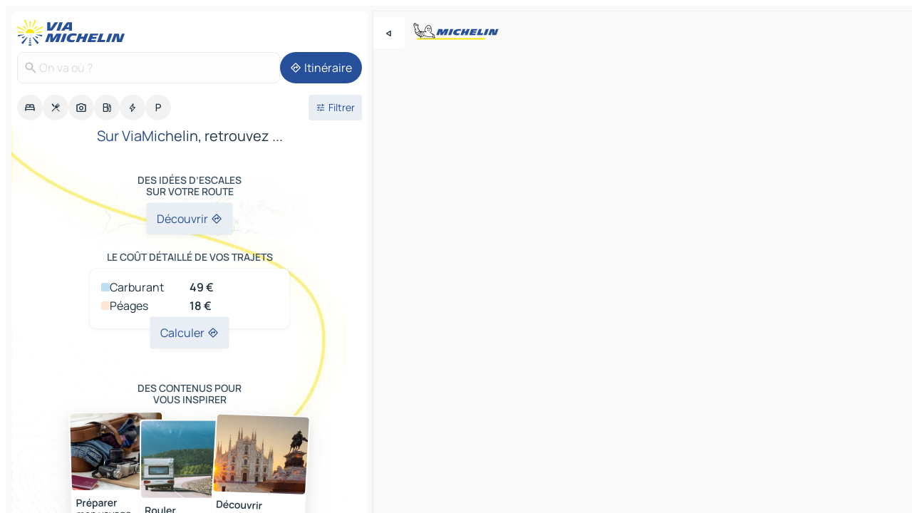

--- FILE ---
content_type: text/html
request_url: https://www.viamichelin.fr/?address=72%20rue%20d%27Estienne%20d%27orves%2091370%20Verri%C3%A8res-le-Buisson%2C%20France&addressId=34MTE1N21zZ2syNzI0NzIuMDQzMGk3MTA1NTFwM2NjTkRndU56UTJNemc9Y01pNHlOalF5Tmc9PWNORGd1TnpRMU9EST1jTWk0eU5qTTROQT09Y05EZ3VOelEyTVE9PWNNaTR5TmpRd05RPT0wbVJ1ZSBkJ0VzdGllbm5lIGQnT3J2ZXM=
body_size: 11141
content:
<!doctype html>
<html lang="fr">

<head>
	<meta charset="utf-8" />
	<meta name="viewport" content="width=device-width, initial-scale=1, maximum-scale=1, user-scalable=no" />
	<meta name="apple-itunes-app" content="app-id=443142682" />
	<!-- start app -->
	
		<link href="./_app/immutable/assets/vnd.D6Q4K2v3.css" rel="stylesheet">
		<link href="./_app/immutable/assets/lib.C_dvSNBa.css" rel="stylesheet">
		<link href="./_app/immutable/assets/vnd.Dmjc78Y1.css" rel="stylesheet">
		<link href="./_app/immutable/assets/0.CLOjV44I.css" rel="stylesheet">
		<link href="./_app/immutable/assets/2.DTvqgUuk.css" rel="stylesheet">
		<link href="./_app/immutable/assets/10.C0zcU66-.css" rel="stylesheet"><!--1xg1a3p--><!--[--><meta name="robots" content="noindex, nofollow"/><!--]--> <!--[--><!--[--><link rel="preconnect" href="https://map7.viamichelin.com"/> <link rel="dns-prefetch" href="https://map7.viamichelin.com"/><link rel="preconnect" href="https://map8.viamichelin.com"/> <link rel="dns-prefetch" href="https://map8.viamichelin.com"/><link rel="preconnect" href="https://map9.viamichelin.com"/> <link rel="dns-prefetch" href="https://map9.viamichelin.com"/><link rel="preconnect" href="https://sdk.privacy-center.org"/> <link rel="dns-prefetch" href="https://sdk.privacy-center.org"/><!--]--><!--]--> <!--[--><!--[--><!--]--><!--]--> <meta name="description" content="Explorez ViaMichelin, le guide de votre mobilité. Carte interactive, itinéraires, bornes de recharge, hébergements, restaurants et sites touristiques. Planifiez votre aventure dès maintenant!"/> <meta property="og:type" content="website"/> <meta property="og:site_name" content="ViaMichelin"/> <!--[--><meta property="og:title" content="ViaMichelin : Itinéraires, Cartes, Info trafic, Hôtels"/><!--]--> <!--[--><meta property="og:description" content="Explorez ViaMichelin, le guide de votre mobilité. Carte interactive, itinéraires, bornes de recharge, hébergements, restaurants et sites touristiques. Planifiez votre aventure dès maintenant!"/><!--]--> <!--[--><meta property="og:image" content="https://www.viamichelin.fr/_app/immutable/assets/logo-social.CPCa_Ogs.png"/><!--]--> <!--[!--><!--]--> <!--[--><!--]--> <!--[!--><!--]--><!----><title>ViaMichelin : Itinéraires, Cartes, Info trafic, Hôtels</title>
	<!-- end app -->

	<meta name="google-site-verification" content="ZVTviWVAsiE1ANEqqa7-y2POL9Bky6IFf-hdoo7W90U" />

	<link rel="icon" href="./favicon.png" />

	<!-- Start Consent -->
	<script nonce="n8IcJnbTlhEUbhXPwQDKzA==" id="spcloader" async fetchpriority="high" type="text/javascript"
		src="https://sdk.privacy-center.org/a1a55c7f-7f45-4e4b-80ac-b48e44c2fe99/loader.js?target=www.viamichelin.fr"></script>
	<script nonce="n8IcJnbTlhEUbhXPwQDKzA==" type="text/javascript" async>
			window.didomiOnReady = window.didomiOnReady || [];
			window.didomiEventListeners = window.didomiEventListeners || [];

			window.didomiEventListeners.push(
				{
					event: "notice.shown",
					listener() {
						const $link = document.querySelector(
							".didomi-notice-view-partners-link-in-text"
						);
						if (!$link) {
							return;
						}
						$link.removeAttribute("href");
						$link.addEventListener("click", () => {
							Didomi.preferences.show("vendors");
						});
					},
				},
				{
					event: "notice.clickagree",
					listener() {
						window.postMessage({ type: 'didomi_clickagree'})
					}
				}
			);

			window.didomiConfig = {
				user: {
					bots: {
						consentRequired: false,
					},
				},
				preferences: {
					showWhenConsentIsMissing: false,
				},
			};

			window.gdprAppliesGlobally = true;
			// prettier-ignore
			!function(){function t(e){if(!window.frames[e]){if(document.body&&document.body.firstChild){let a=document.body,n=document.createElement("iframe");n.style.display="none",n.name=e,n.title=e,a.insertBefore(n,a.firstChild)}else setTimeout(function(){t(e)},5)}}function e(t,e,a,n,i){function r(t,a,n,r){if("function"!=typeof n)return;window[e]||(window[e]=[]);let s=!1;i&&(s=i(t,r,n)),s||window[e].push({command:t,version:a,callback:n,parameter:r})}function s(e){if(!window[t]||!0!==window[t].stub||!e.data)return;let i="string"==typeof e.data,r;try{r=i?JSON.parse(e.data):e.data}catch(s){return}if(r[a]){let f=r[a];window[t](f.command,f.version,function(t,a){let r={};r[n]={returnValue:t,success:a,callId:f.callId},e.source.postMessage(i?JSON.stringify(r):r,"*")},f.parameter)}}r.stub=!0,r.stubVersion=2,"function"!=typeof window[t]&&(window[t]=r,window.addEventListener?window.addEventListener("message",s,!1):window.attachEvent("onmessage",s))}e("__uspapi","__uspapiBuffer","__uspapiCall","__uspapiReturn"),t("__uspapiLocator"),e("__tcfapi","__tcfapiBuffr","__tcl","__tcfapiReturn"),t("__tcfapiLocator")}();
		</script>
	<!-- End Consent -->

	<!-- Start Google tag manager -->
	<script src="https://www.googletagmanager.com/gtag/js?id=G-8LZ739LDYN" defer type="didomi/javascript"
		nonce="n8IcJnbTlhEUbhXPwQDKzA==" fetchpriority="low"></script>
	<script nonce="n8IcJnbTlhEUbhXPwQDKzA==" type="text/javascript" defer>
			window.dataLayer = window.dataLayer || [];
			function gtag() {
				dataLayer.push(arguments);
			}
			gtag('js', new Date());
			gtag('config', 'G-8LZ739LDYN', { send_page_view: false });
		</script>
	<!-- End Google tag manager -->
</head>

<body data-sveltekit-preload-data="hover" class="text-body">
	<div style="display: contents"><!--[--><!--[--><!----><!--[--><!--]--> <!--[--><!----><div class="main-container bg-neutral-weak homepage svelte-9k52vj" style="--bottomsheet-height-offset: -100px;"><div class="map svelte-9k52vj"><div class="h-full w-full md:shadow-smooth-block md:relative svelte-6wt9i2" data-testid="map-container"><!--[!--><!--]--></div><!----> <!--[--><div class="absolute top-4 left-0 size-11 z-ontop hidden md:block"><button type="button" class="btn-filled-white btn-md rd-l-0 min-w-max"><!--[!--><!--[--><!----><span class="flex w-max size-3.5"><!--[--><!----><span class="icon-arrow-back-left inline-block"><!----></span><!----><!--]--><!----></span><!----><!--]--> <!--[!--><!--]--> <!--[!--><!--]--><!--]--> <!--[!--><!--]--></button><!----></div><!--]--> <img src="/_app/immutable/assets/vm-logo-bib-michelin.Dd_LzvJh.svg" alt="Michelin" class="absolute left-14 top-6 md:block hidden z-hover" height="24" width="120"/> <img height="32" width="126" src="/_app/immutable/assets/vm-logo-large.BEgj6SJ1.svg" alt="ViaMichelin" class="absolute-center-x top-2 md:hidden z-hover"/></div> <!--[!--><!--]--> <div class="slot-container md:p-2 md:pr-0 md:h-dvh printable svelte-9k52vj"><div class="md:overflow-hidden md:rd-2 md:h-dvh max-h-full printable"><div class="slot-wrapper h-full scrollbar-thin printable md:bg-neutral-weakest svelte-9k52vj"><!--[!--><!--]--> <!--[--><!----><!--[--><!----><!--[!--><!----><div class="translate-slide-offset md:block svelte-5lb488" style="--slide-offset: 0px;"><img src="/_app/immutable/assets/vm-logo-bib-michelin.Dd_LzvJh.svg" alt="Michelin" class="absolute top-[var(--top)] right-[var(--right)] md:hidden" style="--top: -24px; --right: 8px;" height="24" width="120"/> <div><div><div class="searchtools w-full md:flex md:flex-wrap md:gap-4 md:bg-transparent md:px-2 md:pt-2 svelte-1kj4v11" data-testid="map-search-panel"><!--[!--><!--]--> <!--[!--><div class="hidden md:block w-full"><header role="banner" class="flex items-center w-full py-1 justify-between md:py-0"><!--[!--><!--[--><a href="./" class="block py-1 pr-2 shrink-0" aria-label="Retour à la page d'accueil" data-sveltekit-preload-data="tap"><img class="h-9 cover-left" src="/_app/immutable/assets/vm-logo-large.BEgj6SJ1.svg" alt="ViaMichelin" width="152" height="36"/></a><!--]--><!--]--> <!--[!--><!--[!--><!--]--><!--]--></header><!----></div><!--]--> <div class="flex gap-2 w-full md:p-0 md:bg-transparent border-coloredneutral-weakest rounded-full p-2"><div class="search relative w-full min-w-0  svelte-oeoh2d"><label for="address-search" class="text-sm"> <span class="input-container flex items-center p-2 w-full text-5 gap-1 rd-2 relative b-solid b-0.5 border-coloredneutral-weakest element-disabled bg-neutral-soft text-neutral svelte-xzp1b6"><!--[--><!----><span class="icon-search inline-block w-5 "><!----></span><!----><!--]--> <input type="text" id="address-search" class="input min-w-0 text-md text-coloredneutral b-0 flex-grow bg-transparent placeholder:text-neutral disabled:text-neutral svelte-xzp1b6" placeholder="On va où ?" aria-label="On va où ?" disabled autocomplete="off" value=""/> <!--[!--><!--]--> <!--[!--><!--]--></span></label><!----> <ul class="results rd-2 absolute z-hover w-full m-0 mt-1 p-0 shadow-smooth-bottom-2 bg-neutral-weakest text-coloredneutral text-md svelte-oeoh2d" role="listbox" aria-label="Résultats de la recherche"><!--[!--><!--]--><!----> <!--[!--><!--]--><!----> <!--[!--><!--[!--><!--]--><!--]--><!----></ul></div><!----> <!--[--><button type="button" aria-label="Itinéraire" class="btn-filled-primary btn-md z-infront rounded-full min-w-max"><!--[!--><!--[--><!----><span class="flex w-max"><!--[--><!----><span class="icon-directions inline-block"><!----></span><!----><!--]--><!----></span><!----><!--]--> <!--[--><span class="ml-1">Itinéraire</span><!--]--> <!--[!--><!--]--><!--]--> <!--[!--><!--]--></button><!--]--></div></div></div><!----></div></div> <div class="poi-container relative z-1 md:block bg-neutral-weakest md:bg-transparent block svelte-5lb488"><button type="button" class="handle relative w-full p-4 rd-2 b-0 grid place-items-center bg-transparent md:hidden" aria-label="Ouvrir le panneau" style="height: 40px;"><span class="rd-2 w-20 h-2 bg-base-15"></span></button><!----> <div class="mt-4"><div class="mb-2 px-2"><div class="flex justify-between flex-nowrap flex-row-reverse"><div class="grow-3 order-2"><div class="flex gap-1 flex-wrap" role="listbox" aria-multiselectable="true" aria-orientation="horizontal" aria-label="Points d'intérêt"><!--[--><!--[!--><button type="button" role="option" title="Recherche Hébergements" aria-selected="false" aria-label="Recherche Hébergements" class="whitespace-nowrap flex justify-center items-center text-md gap-1 b-0 cursor-pointer rounded-full p-2.5 bg-neutral-soft hover:bg-coloredneutral-weak text-coloredneutral svelte-f2zwv4 aspect-ratio-1"><!--[!--><!--[--><!----><span class="flex w-max"><!--[--><!----><span class="icon-hotel inline-block"><!----></span><!----><!--]--><!----></span><!----><!--]--> <!--[!--><!--]--> <!--[!--><!--]--><!--]--></button><!--]--><!--[!--><button type="button" role="option" title="Recherche Restaurants" aria-selected="false" aria-label="Recherche Restaurants" class="whitespace-nowrap flex justify-center items-center text-md gap-1 b-0 cursor-pointer rounded-full p-2.5 bg-neutral-soft hover:bg-coloredneutral-weak text-coloredneutral svelte-f2zwv4 aspect-ratio-1"><!--[!--><!--[--><!----><span class="flex w-max"><!--[--><!----><span class="icon-restaurant inline-block"><!----></span><!----><!--]--><!----></span><!----><!--]--> <!--[!--><!--]--> <!--[!--><!--]--><!--]--></button><!--]--><!--[!--><button type="button" role="option" title="Recherche Tourisme" aria-selected="false" aria-label="Recherche Tourisme" class="whitespace-nowrap flex justify-center items-center text-md gap-1 b-0 cursor-pointer rounded-full p-2.5 bg-neutral-soft hover:bg-coloredneutral-weak text-coloredneutral svelte-f2zwv4 aspect-ratio-1"><!--[!--><!--[--><!----><span class="flex w-max"><!--[--><!----><span class="icon-tourism inline-block"><!----></span><!----><!--]--><!----></span><!----><!--]--> <!--[!--><!--]--> <!--[!--><!--]--><!--]--></button><!--]--><!--[!--><button type="button" role="option" title="Recherche Stations service" aria-selected="false" aria-label="Recherche Stations service" class="whitespace-nowrap flex justify-center items-center text-md gap-1 b-0 cursor-pointer rounded-full p-2.5 bg-neutral-soft hover:bg-coloredneutral-weak text-coloredneutral svelte-f2zwv4 aspect-ratio-1"><!--[!--><!--[--><!----><span class="flex w-max"><!--[--><!----><span class="icon-energy-pump inline-block"><!----></span><!----><!--]--><!----></span><!----><!--]--> <!--[!--><!--]--> <!--[!--><!--]--><!--]--></button><!--]--><!--[!--><button type="button" role="option" title="Recherche Recharges auto" aria-selected="false" aria-label="Recherche Recharges auto" class="whitespace-nowrap flex justify-center items-center text-md gap-1 b-0 cursor-pointer rounded-full p-2.5 bg-neutral-soft hover:bg-coloredneutral-weak text-coloredneutral svelte-f2zwv4 aspect-ratio-1"><!--[!--><!--[--><!----><span class="flex w-max"><!--[--><!----><span class="icon-flash inline-block"><!----></span><!----><!--]--><!----></span><!----><!--]--> <!--[!--><!--]--> <!--[!--><!--]--><!--]--></button><!--]--><!--[!--><button type="button" role="option" title="Recherche Parkings" aria-selected="false" aria-label="Recherche Parkings" class="whitespace-nowrap flex justify-center items-center text-md gap-1 b-0 cursor-pointer rounded-full p-2.5 bg-neutral-soft hover:bg-coloredneutral-weak text-coloredneutral svelte-f2zwv4 aspect-ratio-1"><!--[!--><!--[--><!----><span class="flex w-max"><!--[--><!----><span class="icon-parking inline-block"><!----></span><!----><!--]--><!----></span><!----><!--]--> <!--[!--><!--]--> <!--[!--><!--]--><!--]--></button><!--]--><!--]--></div><!----></div> <!--[--><div class="ml-2 relative order-1"><button type="button" aria-label="Ouvrir les filtres" class="btn-filled-light btn-sm relative filter-button min-w-max"><!--[!--><!--[--><!----><span class="flex w-max"><!--[--><!----><span class="icon-tune inline-block"><!----></span><!----><!--]--><!----></span><!----><!--]--> <!--[--><span class="ml-1">Filtrer</span><!--]--> <!--[!--><!--]--><!--]--> <!--[--><!--[!--><!--]--><!----><!--]--></button><!----></div><!--]--></div> <div class="date-range-picker-container min-w-0 w-full order--1 mt-2"><div class="flex items-start gap-2"><!--[!--><!--]--></div></div></div><!----> <!--[!--><!--]--> <!--[!--><!--]--><!----> <!--[--><div class="launchpad no-repeat min-h-full bg-[size:cover] mt--2 svelte-1le8aw2" style="background-image: url('/_app/immutable/assets/launchpad-background.DU-c3USN.webp')"><header class="w-full"><h2 class="text-gradient text-center text-lg font-400 my-0 svelte-1le8aw2">Sur ViaMichelin, retrouvez ...</h2></header> <!--[--><!--[--><!----><section class="launchpad-zois grid w-full min-h-130px pt-4 overflow-hidden svelte-177fjf3" style="--zoi-before-background: url(/_app/immutable/assets/zoi-small.vZNJTRSk.webp); --zoi-after-background: url(/_app/immutable/assets/zoi-big.-_QJ6okw.webp); --zoi-background: url([data-uri]);"><div class="relative max-w-45 flex justify-center flex-wrap items-center py-6 px-4 before:absolute before:bg-[size:contain] before:w-84px before:h-84px before:left--54% before:top-0 after:absolute after:bg-[size:contain] after:w-136px after:h-130px after:left-100% svelte-177fjf3"><h3 class="text-center text-balance uppercase text-sm text-coloredneutral-soft font-600 my-0 mb-2 font-smooth">Des idées d’escales sur votre route</h3> <button type="button" class="btn-filled-light btn-md shadow-smooth-block min-w-max"><!--[!--><!--[!--><!--]--> <!--[--><span class="mr-1">Découvrir</span><!--]--> <!--[--><!----><span class="flex w-max"><!--[--><!----><span class="icon-directions inline-block"><!----></span><!----><!--]--><!----></span><!----><!--]--><!--]--> <!--[!--><!--]--></button><!----></div></section><!----><!--]--><!--[--><!----><section class="flex flex-col justify-center flex-wrap items-center"><h3 class="text-center text-balance uppercase text-sm text-coloredneutral-soft font-600 my-0 mb-2 font-smooth">Le coût détaillé de vos trajets</h3> <div class="w-280px"><div class="flex flex-col gap-1 text-md border-coloredneutral-weakest shadow-smooth-block bg-neutral-weakest p-4 rounded-8px svelte-1f3m8hz"><!--[!--><!--]--> <!--[--><div class="costs-grid grid grid-cols-2 text-coloredneutral svelte-1f3m8hz" style="--color: "><div class="flex items-center gap-1 mb-1.5 svelte-1f3m8hz"><!--[--><div class="h-3 w-3 rd-0.5 bg-quick-weak svelte-1f3m8hz"></div><!--]--> Carburant</div> <div class="font-semibold svelte-1f3m8hz"><!--[!-->49 €<!--]--></div></div> <!--[!--><!--]--><div class="costs-grid grid grid-cols-2 text-coloredneutral svelte-1f3m8hz" style="--color: "><div class="flex items-center gap-1 mb-1.5 svelte-1f3m8hz"><!--[--><div class="h-3 w-3 rd-0.5 bg-economic-weak svelte-1f3m8hz"></div><!--]--> Péages</div> <div class="font-semibold svelte-1f3m8hz"><!--[!-->18 €<!--]--></div></div> <!--[!--><!--]--><!--]--></div><!----></div> <button type="button" class="btn-filled-light btn-md relative bottom-0 translate-y--4 shadow-smooth-block min-w-max"><!--[!--><!--[!--><!--]--> <!--[--><span class="mr-1">Calculer</span><!--]--> <!--[--><!----><span class="flex w-max"><!--[--><!----><span class="icon-directions inline-block"><!----></span><!----><!--]--><!----></span><!----><!--]--><!--]--> <!--[!--><!--]--></button><!----></section><!----><!--]--><!--[--><!----><aside class="unroll flex items-center justify-center w-full mb-8 h-0 min-h-0 overflow-hidden svelte-45khma"><!----><div id="poi-list" class="ad size-full max-h-[var(--height)] max-w-[var(--width)] overflow-hidden md:max-h-[var(--md-height)] md:max-w-[var(--md-width)] poi-list svelte-15hg1g9" style=" --width:300px; --height:250px; --md-width:300px; --md-height:250px; " data-testid="ad-poi-list"></div><!----><!----></aside><!----><!--]--><!--[--><!----><section data-testid="launchpad-magazine-section" class="launchpad-magazine relative flex flex-col justify-center items-center mb-8 svelte-1fgr03s"><h3 class="text-center text-balance uppercase text-sm text-coloredneutral-soft font-600 my-0 mb-2 max-w-146px font-smooth">Des contenus pour  vous inspirer</h3> <img loading="lazy" decoding="async" src="/_app/immutable/assets/fr.Bw7jWr5e.webp" alt="Des contenus pour  vous inspirer" class="w-340px h-172px aspect-ratio-340/172 " style="width: 340px; height: 172px; object-fit: cover;" onerror="this.__e=event"/><!----> <a href="https://www.viamichelin.fr/magazine/?utm_source=viamichelin_web&amp;utm_medium=launchpad_redirection" class="min-w-max btn-filled-light btn-md shadow-smooth-block mt-2 z-10 svelte-1b8k1k" rel="external noopener" target="_blank"><!--[!--><!--[--><!----><div class="flex w-max"><!--[--><!----><div class="icon-menu-book inline-block"><!----></div><!----><!--]--><!----></div><!----><!--]--> <!--[--><span class="px-1">Parcourir le Magazine ViaMichelin</span><!--]--> <!--[!--><!--]--><!--]--></a><!----></section><!----><!--]--><!--[--><!----><section class="flex flex-col items-center justify-center"><h3 class="text-center text-balance uppercase text-sm text-coloredneutral-soft font-600 my-0 mb-2 font-smooth">Toute la sélection Michelin</h3> <img loading="lazy" decoding="async" src="/_app/immutable/assets/selection-masonry.Cw6V3fp0.webp" alt="Toute la sélection Michelin" class="w-274px h-306px aspect-ratio-274/306" style="width: 274; height: 306; object-fit: cover;" onerror="this.__e=event"/><!----> <button type="button" class="btn-filled-light btn-md relative bottom-0 translate-y--6 shadow-smooth-block min-w-max"><!--[!--><!--[!--><!--]--> <!--[--><span class="mr-1">Découvrir la sélection</span><!--]--> <!--[--><!----><span class="flex w-max"><!--[--><!----><span class="icon-recommended inline-block"><!----></span><!----><!--]--><!----></span><!----><!--]--><!--]--> <!--[!--><!--]--></button><!----></section><!----><!--]--><!--]--></div><!--]--></div> <!--[!--><!--]--> <!--[!--><!--]--> <!--[!--><!--]--> <footer role="contentinfo" data-sveltekit-preload-data="tap" class="bg-neutral-weakest flex flex-col gap-6 p-2 pb-0  svelte-1b4fnhr"><div class="flex flex-col gap-4 "><div class="flex justify-between"><img src="/_app/immutable/assets/vm-logo-bib-michelin.Dd_LzvJh.svg" alt="Michelin" height="24" width="120"/> <button type="button" class="btn-outline-primary btn-md min-w-max"><!--[!--><!--[--><!----><span class="flex w-max"><!--[--><!----><span class="icon-flag-fr inline-block"><!----></span><!----><!--]--><!----></span><!----><!--]--> <!--[--><span class="ml-1">Français</span><!--]--> <!--[!--><!--]--><!--]--> <!--[!--><!--]--></button><!----></div> <div class="flex flex-col md:flex-row md:flex-wrap gap-4"><!--[--><a href="https://3fe75001.sibforms.com/serve/[base64]" class="min-w-max btn-filled-primary btn-md svelte-1b8k1k" rel="noopener" target="_blank"><!--[!--><!--[--><!----><div class="flex w-max"><!--[--><!----><div class="icon-mail inline-block"><!----></div><!----><!--]--><!----></div><!----><!--]--> <!--[--><span class="px-1">S'inscrire à notre Newsletter</span><!--]--> <!--[!--><!--]--><!--]--></a><!--]--> <a href="https://www.viamichelin.fr/magazine/?utm_source=viamichelin_web&amp;utm_medium=browse_button" class="min-w-max btn-filled-light btn-md svelte-1b8k1k" rel="external noopener" target="_blank"><!--[!--><!--[--><!----><div class="flex w-max"><!--[--><!----><div class="icon-menu-book inline-block"><!----></div><!----><!--]--><!----></div><!----><!--]--> <!--[--><span class="px-1">Parcourir le Magazine ViaMichelin</span><!--]--> <!--[!--><!--]--><!--]--></a><!----></div></div> <!--[!--><!--]--> <!--[!--><!--]--><!----> <!--[--><!--[--><ol itemscope="" itemtype="http://schema.org/BreadcrumbList" class="breadcrumbs flex flex-wrap p-0 items-center whitespace-nowrap svelte-qo6nxf"><li itemprop="itemListElement" itemtype="http://schema.org/ListItem" itemscope="" class="svelte-qo6nxf"><a href="/" class="link inline svelte-1b8k1k" itemprop="item"><!--[--><span itemprop="name">Home</span><!----><!--]--></a><!----> <meta itemprop="position" content="0"/></li> <!--[--><!--[--><li itemprop="itemListElement" itemtype="http://schema.org/ListItem" itemscope="" class="svelte-qo6nxf"><!--[--><a href="/cartes-plans" class="link inline svelte-1b8k1k" itemprop="item" data-sveltekit-preload-data="off"><!--[--><span itemprop="name">Cartes et plans</span><!----><!--]--></a><!--]--> <meta itemprop="position" content="1"/></li><!--]--><!--[!--><!--]--><!--]--></ol><!--]--> <!--[--><h1 class="text-md font-medium">ViaMichelin : Itinéraires, Cartes, Info trafic, Hôtels</h1><!--]--> <!--[--><!--[!--><p class="description">Explorez ViaMichelin, le guide de votre mobilité. Carte interactive, itinéraires, bornes de recharge, hébergements, restaurants et sites touristiques. Planifiez votre aventure dès maintenant!</p><!--]--><!--]--> <!--[!--><!--]--> <!--[--><section class="flex flex-col gap-0 p-0 m-0"><!--[!--><!--]--> <!--[!--><!--]--> <!--[!--><!--]--> <!--[!--><!--]--> <!--[!--><!--]--></section><!--]--> <!--[!--><!--]--> <!--[!--><!--]--> <section class="flex flex-col gap-0 p-0 m-0"><!--[--><h2 class="border-b-1 border-b-solid text-coloredneutral-soft text-bold text-md m-0" data-testid="seo-footer-link-block-title"><button type="button" class="btn-ghost-primary btn-md w-full justify-between min-w-max"><!--[!--><!--[!--><!--]--> <!--[--><span class="mr-1">Nos Produits Grand Public</span><!--]--> <!--[--><!----><span class="flex w-max"><!--[--><!----><span class="icon-chevron-right inline-block"><!----></span><!----><!--]--><!----></span><!----><!--]--><!--]--> <!--[!--><!--]--></button><!----></h2> <ul data-testid="seo-footer-link-block-list" class="svelte-1ba0xl7"><!--[--><li><a href="https://editions.michelin.com/" class="min-w-max link flex justify-start svelte-1b8k1k"><!--[!--><!--[!--><!--]--> <!--[--><span class="px-1">Michelin Editions</span><!--]--> <!--[!--><!--]--><!--]--></a><!----></li><li><a href="https://guide.michelin.com/fr/fr" class="min-w-max link flex justify-start svelte-1b8k1k"><!--[!--><!--[!--><!--]--> <!--[--><span class="px-1">Guide MICHELIN</span><!--]--> <!--[!--><!--]--><!--]--></a><!----></li><li><a href="https://apps.apple.com/fr/app/viamichelin-gps-trafic-iti/id443142682" class="min-w-max link flex justify-start svelte-1b8k1k"><!--[!--><!--[!--><!--]--> <!--[--><span class="px-1">Appli ViaMichelin iOs</span><!--]--> <!--[!--><!--]--><!--]--></a><!----></li><li><a href="https://play.google.com/store/apps/details?id=com.viamichelin.android.viamichelinmobile&amp;hl=fr" class="min-w-max link flex justify-start svelte-1b8k1k"><!--[!--><!--[!--><!--]--> <!--[--><span class="px-1">Appli ViaMichelin Android</span><!--]--> <!--[!--><!--]--><!--]--></a><!----></li><li><a href="https://www.tablethotels.com/fr" class="min-w-max link flex justify-start svelte-1b8k1k"><!--[!--><!--[!--><!--]--> <!--[--><span class="px-1">Tablet Hotel</span><!--]--> <!--[!--><!--]--><!--]--></a><!----></li><li><a href="https://lefooding.com/fr" class="min-w-max link flex justify-start svelte-1b8k1k"><!--[!--><!--[!--><!--]--> <!--[--><span class="px-1">Le Fooding</span><!--]--> <!--[!--><!--]--><!--]--></a><!----></li><!--]--></ul><h2 class="border-b-1 border-b-solid text-coloredneutral-soft text-bold text-md m-0" data-testid="seo-footer-link-block-title"><button type="button" class="btn-ghost-primary btn-md w-full justify-between min-w-max"><!--[!--><!--[!--><!--]--> <!--[--><span class="mr-1">Suivez-nous</span><!--]--> <!--[--><!----><span class="flex w-max"><!--[--><!----><span class="icon-chevron-right inline-block"><!----></span><!----><!--]--><!----></span><!----><!--]--><!--]--> <!--[!--><!--]--></button><!----></h2> <ul data-testid="seo-footer-link-block-list" class="svelte-1ba0xl7"><!--[--><li><a href="https://www.instagram.com/viamichelin.fr/" class="min-w-max link flex justify-start svelte-1b8k1k"><!--[!--><!--[!--><!--]--> <!--[--><span class="px-1">ViaMichelin sur Instagram</span><!--]--> <!--[!--><!--]--><!--]--></a><!----></li><li><a href="https://twitter.com/viamichelin?lang=fr" class="min-w-max link flex justify-start svelte-1b8k1k"><!--[!--><!--[!--><!--]--> <!--[--><span class="px-1">ViaMichelin sur Twitter</span><!--]--> <!--[!--><!--]--><!--]--></a><!----></li><li><a href="https://www.linkedin.com/showcase/viamichelin/" class="min-w-max link flex justify-start svelte-1b8k1k"><!--[!--><!--[!--><!--]--> <!--[--><span class="px-1">ViaMichelin sur Linkedin</span><!--]--> <!--[!--><!--]--><!--]--></a><!----></li><li><a href="https://www.facebook.com/MichelinVoyage" class="min-w-max link flex justify-start svelte-1b8k1k"><!--[!--><!--[!--><!--]--> <!--[--><span class="px-1">MICHELIN Voyage sur Facebook</span><!--]--> <!--[!--><!--]--><!--]--></a><!----></li><li><a href="https://www.facebook.com/guideMICHELINfr" class="min-w-max link flex justify-start svelte-1b8k1k"><!--[!--><!--[!--><!--]--> <!--[--><span class="px-1">MICHELIN Restaurants sur Facebook</span><!--]--> <!--[!--><!--]--><!--]--></a><!----></li><li><a href="https://www.instagram.com/michelinvoyage/" class="min-w-max link flex justify-start svelte-1b8k1k"><!--[!--><!--[!--><!--]--> <!--[--><span class="px-1">MICHELIN Voyage sur Instagram</span><!--]--> <!--[!--><!--]--><!--]--></a><!----></li><li><a href="https://www.youtube.com/user/MichelinRestaurants" class="min-w-max link flex justify-start svelte-1b8k1k"><!--[!--><!--[!--><!--]--> <!--[--><span class="px-1">MICHELIN Restaurants sur Youtube</span><!--]--> <!--[!--><!--]--><!--]--></a><!----></li><!--]--></ul><h2 class="border-b-1 border-b-solid text-coloredneutral-soft text-bold text-md m-0" data-testid="seo-footer-link-block-title"><button type="button" class="btn-ghost-primary btn-md w-full justify-between min-w-max"><!--[!--><!--[!--><!--]--> <!--[--><span class="mr-1">Groupe MICHELIN</span><!--]--> <!--[--><!----><span class="flex w-max"><!--[--><!----><span class="icon-chevron-right inline-block"><!----></span><!----><!--]--><!----></span><!----><!--]--><!--]--> <!--[!--><!--]--></button><!----></h2> <ul data-testid="seo-footer-link-block-list" class="svelte-1ba0xl7"><!--[--><li><a href="https://www.michelin.com/" class="min-w-max link flex justify-start svelte-1b8k1k"><!--[!--><!--[!--><!--]--> <!--[--><span class="px-1">L'entreprise MICHELIN</span><!--]--> <!--[!--><!--]--><!--]--></a><!----></li><li><a href="https://www.michelin.fr/" class="min-w-max link flex justify-start svelte-1b8k1k"><!--[!--><!--[!--><!--]--> <!--[--><span class="px-1">Pneus MICHELIN</span><!--]--> <!--[!--><!--]--><!--]--></a><!----></li><li><a href="https://www.michelin.fr/auto/browse-tyres/by-category/pneus-auto" class="min-w-max link flex justify-start svelte-1b8k1k"><!--[!--><!--[!--><!--]--> <!--[--><span class="px-1">Pneus auto</span><!--]--> <!--[!--><!--]--><!--]--></a><!----></li><li><a href="https://www.michelin.fr/motorbike/motos-scooters-pneus" class="min-w-max link flex justify-start svelte-1b8k1k"><!--[!--><!--[!--><!--]--> <!--[--><span class="px-1">Pneus moto</span><!--]--> <!--[!--><!--]--><!--]--></a><!----></li><li><a href="https://www.michelin.fr/auto/browse-tyres/by-category/pneus-suv-et-4x4" class="min-w-max link flex justify-start svelte-1b8k1k"><!--[!--><!--[!--><!--]--> <!--[--><span class="px-1">Pneus 4x4</span><!--]--> <!--[!--><!--]--><!--]--></a><!----></li><li><a href="https://pro.michelin.fr/" class="min-w-max link flex justify-start svelte-1b8k1k"><!--[!--><!--[!--><!--]--> <!--[--><span class="px-1">Pneus agricoles</span><!--]--> <!--[!--><!--]--><!--]--></a><!----></li><li><a href="https://pro.michelin.fr/" class="min-w-max link flex justify-start svelte-1b8k1k"><!--[!--><!--[!--><!--]--> <!--[--><span class="px-1">Pneus Génie Civil</span><!--]--> <!--[!--><!--]--><!--]--></a><!----></li><li><a href="https://pro.michelin.fr/" class="min-w-max link flex justify-start svelte-1b8k1k"><!--[!--><!--[!--><!--]--> <!--[--><span class="px-1">Pneus Poids Lourd</span><!--]--> <!--[!--><!--]--><!--]--></a><!----></li><li><a href="https://www.euromaster.fr" class="min-w-max link flex justify-start svelte-1b8k1k"><!--[!--><!--[!--><!--]--> <!--[--><span class="px-1">Euromaster</span><!--]--> <!--[!--><!--]--><!--]--></a><!----></li><li><a href="https://www.allopneus.com" class="min-w-max link flex justify-start svelte-1b8k1k"><!--[!--><!--[!--><!--]--> <!--[--><span class="px-1">Allopneus</span><!--]--> <!--[!--><!--]--><!--]--></a><!----></li><li><a href="https://www.truckfly.com/fr/" class="min-w-max link flex justify-start svelte-1b8k1k"><!--[!--><!--[!--><!--]--> <!--[--><span class="px-1">Truckfly</span><!--]--> <!--[!--><!--]--><!--]--></a><!----></li><li><a href="https://fr.michelin-lifestyle.com/fr" class="min-w-max link flex justify-start svelte-1b8k1k"><!--[!--><!--[!--><!--]--> <!--[--><span class="px-1">Michelin Lifestyle</span><!--]--> <!--[!--><!--]--><!--]--></a><!----></li><li><a href="https://boutique.laventure.michelin.com/" class="min-w-max link flex justify-start svelte-1b8k1k"><!--[!--><!--[!--><!--]--> <!--[--><span class="px-1">Michelin Collectors Store</span><!--]--> <!--[!--><!--]--><!--]--></a><!----></li><!--]--></ul><h2 class="border-b-1 border-b-solid text-coloredneutral-soft text-bold text-md m-0" data-testid="seo-footer-link-block-title"><button type="button" class="btn-ghost-primary btn-md w-full justify-between min-w-max"><!--[!--><!--[!--><!--]--> <!--[--><span class="mr-1">© MICHELIN</span><!--]--> <!--[--><!----><span class="flex w-max"><!--[--><!----><span class="icon-chevron-right inline-block"><!----></span><!----><!--]--><!----></span><!----><!--]--><!--]--> <!--[!--><!--]--></button><!----></h2> <ul data-testid="seo-footer-link-block-list" class="svelte-1ba0xl7"><!--[--><li><a href="https://www.viamichelin.fr/magazine/mentions-legales/" class="min-w-max link flex justify-start svelte-1b8k1k"><!--[!--><!--[!--><!--]--> <!--[--><span class="px-1">Notice légale</span><!--]--> <!--[!--><!--]--><!--]--></a><!----></li><li><a href="https://www.viamichelin.fr/magazine/conditions-generales-dutilisation/" class="min-w-max link flex justify-start svelte-1b8k1k"><!--[!--><!--[!--><!--]--> <!--[--><span class="px-1">Conditions Générales d’Utilisation</span><!--]--> <!--[!--><!--]--><!--]--></a><!----></li><li><a href="https://www.viamichelin.fr/magazine/donnees-personnelles/" class="min-w-max link flex justify-start svelte-1b8k1k"><!--[!--><!--[!--><!--]--> <!--[--><span class="px-1">Données personnelles</span><!--]--> <!--[!--><!--]--><!--]--></a><!----></li><li><a href="https://www.viamichelin.fr/magazine/credits" class="min-w-max link flex justify-start svelte-1b8k1k"><!--[!--><!--[!--><!--]--> <!--[--><span class="px-1">Crédits</span><!--]--> <!--[!--><!--]--><!--]--></a><!----></li><li><a href="https://intercom.help/viamichelin/fr" class="min-w-max link flex justify-start svelte-1b8k1k"><!--[!--><!--[!--><!--]--> <!--[--><span class="px-1">Contactez-nous</span><!--]--> <!--[!--><!--]--><!--]--></a><!----></li><!--]--></ul><!--]--></section><!----><!--]--> <ul class="bg-primary text-neutral-weakest rd-t-4 py-1 px-4 link-list m-0 p-0 flex gap-2 items-center text-sm justify-center flex-wrap svelte-1nvqlrn"><!--[--><li><!--[!--><a href="https://www.viamichelin.fr/magazine/mentions-legales/" class="min-w-max btn-ghost-primary btn-sm p-0 text-neutral-weakest svelte-1b8k1k" rel="noopener" target="_blank"><!--[!--><!--[!--><!--]--> <!--[--><span class="px-1">Notices légales</span><!--]--> <!--[!--><!--]--><!--]--></a><!--]--></li><li><!--[!--><a href="https://www.viamichelin.fr/magazine/conditions-generales-dutilisation/" class="min-w-max btn-ghost-primary btn-sm p-0 text-neutral-weakest svelte-1b8k1k" rel="noopener" target="_blank"><!--[!--><!--[!--><!--]--> <!--[--><span class="px-1">Conditions d'utilisation</span><!--]--> <!--[!--><!--]--><!--]--></a><!--]--></li><li><!--[--><button type="button" class="btn-ghost-primary btn-sm m-0 p-0 border-none bg-transparent text-neutral-weakest min-w-max"><!--[!--><!--[!--><!--]--> <!--[--><span>Cookies</span><!--]--> <!--[!--><!--]--><!--]--> <!--[!--><!--]--></button><!--]--></li><li><!--[!--><a href="https://www.viamichelin.fr/magazine/credits" class="min-w-max btn-ghost-primary btn-sm p-0 text-neutral-weakest svelte-1b8k1k" rel="noopener" target="_blank"><!--[!--><!--[!--><!--]--> <!--[--><span class="px-1">Crédits</span><!--]--> <!--[!--><!--]--><!--]--></a><!--]--></li><li><!--[!--><a href="https://www.viamichelin.fr/magazine/donnees-personnelles/" class="min-w-max btn-ghost-primary btn-sm p-0 text-neutral-weakest svelte-1b8k1k" rel="noopener" target="_blank"><!--[!--><!--[!--><!--]--> <!--[--><span class="px-1">Politique de confidentialité</span><!--]--> <!--[!--><!--]--><!--]--></a><!--]--></li><li><!--[!--><a href="https://intercom.help/viamichelin/fr" class="min-w-max btn-ghost-primary btn-sm p-0 text-neutral-weakest svelte-1b8k1k" rel="noopener" target="_blank"><!--[!--><!--[!--><!--]--> <!--[--><span class="px-1">Contactez-nous</span><!--]--> <!--[!--><!--]--><!--]--></a><!--]--></li><!--]--> <li class="text-sm text-bold"><div class="flex items-center h-9">© Michelin 2026</div></li></ul><!----></footer><!----></div><!----><!--]--><!----><!----><!--]--><!----><!----><!--]--><!----></div></div></div></div><!----><!--]--><!----> <!--[!--><!--]--><!----><!--]--> <!--[!--><!--]--><!--]-->
			
			<script nonce="n8IcJnbTlhEUbhXPwQDKzA==">
				{
					__sveltekit_1wnqat9 = {
						base: new URL(".", location).pathname.slice(0, -1),
						env: {"PUBLIC_ENABLED_TLDS":"ie,fr,be,at,ch,uk,de,es,it,de,pt,com,nl","PUBLIC_CONTEST_ENABLED":"2025-06-18T00:00:00Z,2025-07-15T00:00:00Z,fr-FR","PUBLIC_DIDOMI_SCRIPT_ID":"a1a55c7f-7f45-4e4b-80ac-b48e44c2fe99","PUBLIC_BFF_URL":"https://bff.viamichelin.com","PUBLIC_PARTNER_CORRIDOR_ENABLED":"false","PUBLIC_SALESFORCE_ISSUER":"https://michelinid.michelin.com","PUBLIC_FEATURE_DISCOVER_ZOI_ENABLED":"true","PUBLIC_MARKETING_MODAL_ENABLED":"2025-06-18T00:00:00Z,2025-07-09T00:00:00Z,fr-FR","PUBLIC_RUM_RATIO":"0.002","PUBLIC_FEATURE_ITINERARY_FAVORITE_ENABLED":"true","PUBLIC_PARTNER_BSPAUTO_ENABLED":"true","PUBLIC_GA_MEASUREMENT_ID":"G-EN2VZ88DC5","PUBLIC_ENABLE_ADS":"true","PUBLIC_ENVIRONMENT":"prod","PUBLIC_PARTNER_ADINMAP_ENABLED":"false","PUBLIC_FEATURE_BVA_TOAST_ENABLED":"true","PUBLIC_USE_PROD_GA":"true","PUBLIC_FEATURE_ON_THE_ROAD_ENABLED":"true","PUBLIC_ENABLE_RUM":"true","PUBLIC_RUM_TOKEN":"rHJxa1-keh1YMcbHiM2quQ","PUBLIC_FEATURE_REGISTER_MY_CAR_ENABLED":"true","PUBLIC_REDIRECTION_CODE":"301","PUBLIC_FEATURE_AUTO_RELOAD_POIS_ENABLED":"true","PUBLIC_FEATURE_REGISTER_EV_ENABLED":"false"}
					};

					const element = document.currentScript.parentElement;

					Promise.all([
						import("./_app/immutable/entry/start.CTqevNBf.js"),
						import("./_app/immutable/entry/app.DabY5sJz.js")
					]).then(([kit, app]) => {
						kit.start(app, element, {
							node_ids: [0, 2, 3, 4, 10],
							data: [{type:"data",data:{__houdini__session__:{locale:"fr-FR"},locale:"fr-FR",lang:"fr",trackingAcquisition:void 0,partnersLinks:[{label:"Nos Produits Grand Public",links:[{label:"Michelin Editions",href:"https://editions.michelin.com/"},{label:"Guide MICHELIN",href:"https://guide.michelin.com/fr/fr"},{label:"Appli ViaMichelin iOs",href:"https://apps.apple.com/fr/app/viamichelin-gps-trafic-iti/id443142682"},{label:"Appli ViaMichelin Android",href:"https://play.google.com/store/apps/details?id=com.viamichelin.android.viamichelinmobile&hl=fr"},{label:"Tablet Hotel",href:"https://www.tablethotels.com/fr"},{label:"Le Fooding",href:"https://lefooding.com/fr"}]},{label:"Suivez-nous",links:[{label:"ViaMichelin sur Instagram",href:"https://www.instagram.com/viamichelin.fr/"},{label:"ViaMichelin sur Twitter",href:"https://twitter.com/viamichelin?lang=fr"},{label:"ViaMichelin sur Linkedin",href:"https://www.linkedin.com/showcase/viamichelin/"},{label:"MICHELIN Voyage sur Facebook",href:"https://www.facebook.com/MichelinVoyage"},{label:"MICHELIN Restaurants sur Facebook",href:"https://www.facebook.com/guideMICHELINfr"},{label:"MICHELIN Voyage sur Instagram",href:"https://www.instagram.com/michelinvoyage/"},{label:"MICHELIN Restaurants sur Youtube",href:"https://www.youtube.com/user/MichelinRestaurants"}]},{label:"Groupe MICHELIN",links:[{label:"L'entreprise MICHELIN",href:"https://www.michelin.com/"},{label:"Pneus MICHELIN",href:"https://www.michelin.fr/"},{label:"Pneus auto",href:"https://www.michelin.fr/auto/browse-tyres/by-category/pneus-auto"},{label:"Pneus moto",href:"https://www.michelin.fr/motorbike/motos-scooters-pneus"},{label:"Pneus 4x4",href:"https://www.michelin.fr/auto/browse-tyres/by-category/pneus-suv-et-4x4"},{label:"Pneus agricoles",href:"https://pro.michelin.fr/"},{label:"Pneus Génie Civil",href:"https://pro.michelin.fr/"},{label:"Pneus Poids Lourd",href:"https://pro.michelin.fr/"},{label:"Euromaster",href:"https://www.euromaster.fr"},{label:"Allopneus",href:"https://www.allopneus.com"},{label:"Truckfly",href:"https://www.truckfly.com/fr/"},{label:"Michelin Lifestyle",href:"https://fr.michelin-lifestyle.com/fr"},{label:"Michelin Collectors Store",href:"https://boutique.laventure.michelin.com/"}]},{label:"© MICHELIN",links:[{label:"Notice légale",href:"https://www.viamichelin.fr/magazine/mentions-legales/"},{label:"Conditions Générales d’Utilisation",href:"https://www.viamichelin.fr/magazine/conditions-generales-dutilisation/"},{label:"Données personnelles",href:"https://www.viamichelin.fr/magazine/donnees-personnelles/"},{label:"Crédits",href:"https://www.viamichelin.fr/magazine/credits"},{label:"Contactez-nous",href:"https://intercom.help/viamichelin/fr"}]}],layerUrls:{},hasPartnerAdinmap:false,hasPartnerCorridor:false,searchParams:{page:1,filters:{ACCOMMODATION_RATE:7},zoiSettings:{distance:20},rechargeTreshold:20,address:"72 rue d'Estienne d'orves 91370 Verrières-le-Buisson, France",addressId:"34MTE1N21zZ2syNzI0NzIuMDQzMGk3MTA1NTFwM2NjTkRndU56UTJNemc9Y01pNHlOalF5Tmc9PWNORGd1TnpRMU9EST1jTWk0eU5qTTROQT09Y05EZ3VOelEyTVE9PWNNaTR5TmpRd05RPT0wbVJ1ZSBkJ0VzdGllbm5lIGQnT3J2ZXM="}},uses:{url:1}},{type:"data",data:{__houdini__session__:{locale:"fr-FR"},locale:"fr-FR",lang:"fr",trackingAcquisition:void 0,partnersLinks:[{label:"Nos Produits Grand Public",links:[{label:"Michelin Editions",href:"https://editions.michelin.com/"},{label:"Guide MICHELIN",href:"https://guide.michelin.com/fr/fr"},{label:"Appli ViaMichelin iOs",href:"https://apps.apple.com/fr/app/viamichelin-gps-trafic-iti/id443142682"},{label:"Appli ViaMichelin Android",href:"https://play.google.com/store/apps/details?id=com.viamichelin.android.viamichelinmobile&hl=fr"},{label:"Tablet Hotel",href:"https://www.tablethotels.com/fr"},{label:"Le Fooding",href:"https://lefooding.com/fr"}]},{label:"Suivez-nous",links:[{label:"ViaMichelin sur Instagram",href:"https://www.instagram.com/viamichelin.fr/"},{label:"ViaMichelin sur Twitter",href:"https://twitter.com/viamichelin?lang=fr"},{label:"ViaMichelin sur Linkedin",href:"https://www.linkedin.com/showcase/viamichelin/"},{label:"MICHELIN Voyage sur Facebook",href:"https://www.facebook.com/MichelinVoyage"},{label:"MICHELIN Restaurants sur Facebook",href:"https://www.facebook.com/guideMICHELINfr"},{label:"MICHELIN Voyage sur Instagram",href:"https://www.instagram.com/michelinvoyage/"},{label:"MICHELIN Restaurants sur Youtube",href:"https://www.youtube.com/user/MichelinRestaurants"}]},{label:"Groupe MICHELIN",links:[{label:"L'entreprise MICHELIN",href:"https://www.michelin.com/"},{label:"Pneus MICHELIN",href:"https://www.michelin.fr/"},{label:"Pneus auto",href:"https://www.michelin.fr/auto/browse-tyres/by-category/pneus-auto"},{label:"Pneus moto",href:"https://www.michelin.fr/motorbike/motos-scooters-pneus"},{label:"Pneus 4x4",href:"https://www.michelin.fr/auto/browse-tyres/by-category/pneus-suv-et-4x4"},{label:"Pneus agricoles",href:"https://pro.michelin.fr/"},{label:"Pneus Génie Civil",href:"https://pro.michelin.fr/"},{label:"Pneus Poids Lourd",href:"https://pro.michelin.fr/"},{label:"Euromaster",href:"https://www.euromaster.fr"},{label:"Allopneus",href:"https://www.allopneus.com"},{label:"Truckfly",href:"https://www.truckfly.com/fr/"},{label:"Michelin Lifestyle",href:"https://fr.michelin-lifestyle.com/fr"},{label:"Michelin Collectors Store",href:"https://boutique.laventure.michelin.com/"}]},{label:"© MICHELIN",links:[{label:"Notice légale",href:"https://www.viamichelin.fr/magazine/mentions-legales/"},{label:"Conditions Générales d’Utilisation",href:"https://www.viamichelin.fr/magazine/conditions-generales-dutilisation/"},{label:"Données personnelles",href:"https://www.viamichelin.fr/magazine/donnees-personnelles/"},{label:"Crédits",href:"https://www.viamichelin.fr/magazine/credits"},{label:"Contactez-nous",href:"https://intercom.help/viamichelin/fr"}]}],layerUrls:{hybrid:"/_app/immutable/assets/michelin-hybrid.CsdRBITT.json",michelin:"/_app/immutable/assets/michelin-modern.h-TgphNr.json",scenic:"/_app/immutable/assets/michelin-scenic.D1cUIz1J.json",historic:"/_app/immutable/assets/michelin.Dx4wO-Zm.json"},hasPartnerAdinmap:false,hasPartnerCorridor:false,searchParams:{page:1,filters:{ACCOMMODATION_RATE:7},zoiSettings:{distance:20},rechargeTreshold:20,address:"72 rue d'Estienne d'orves 91370 Verrières-le-Buisson, France",addressId:"34MTE1N21zZ2syNzI0NzIuMDQzMGk3MTA1NTFwM2NjTkRndU56UTJNemc9Y01pNHlOalF5Tmc9PWNORGd1TnpRMU9EST1jTWk0eU5qTTROQT09Y05EZ3VOelEyTVE9PWNNaTR5TmpRd05RPT0wbVJ1ZSBkJ0VzdGllbm5lIGQnT3J2ZXM="}},uses:{parent:1,url:1}},null,{type:"data",data:null,uses:{params:["category"],parent:1}},{type:"data",data:{faqPageData:void 0,title:"ViaMichelin : Itinéraires, Cartes, Info trafic, Hôtels",description:"Explorez ViaMichelin, le guide de votre mobilité. Carte interactive, itinéraires, bornes de recharge, hébergements, restaurants et sites touristiques. Planifiez votre aventure dès maintenant!",staticFooterData:void 0,rankedCitiesData:{title:"Itinéraires vers les grandes villes",cities:[{value:"paris-75001-paris-ile_de_france-france",label:"Paris"},{value:"marseille-13001-bouches_du_rhone-provence_alpes_cote_d_azur-france",label:"Marseille"},{value:"lyon-69001-rhone-auvergne_rhone_alpes-france",label:"Lyon"},{value:"toulouse-31000-haute_garonne-occitanie-france",label:"Toulouse"},{value:"nice-06000-alpes_maritimes-provence_alpes_cote_d_azur-france",label:"Nice"},{value:"nantes-44000-loire_atlantique-pays_de_la_loire-france",label:"Nantes"},{value:"montpellier-34000-herault-occitanie-france",label:"Montpellier"},{value:"strasbourg-67000-bas_rhin-grand_est-france",label:"Strasbourg"},{value:"bordeaux-33000-gironde-nouvelle_aquitaine-france",label:"Bordeaux"},{value:"lille-59000-nord-hauts_de_france-france",label:"Lille"},{value:"rennes-35000-ille_et_vilaine-bretagne-france",label:"Rennes"},{value:"reims-51100-marne-grand_est-france",label:"Reims"},{value:"le_havre-76600-seine_maritime-normandie-france",label:"Le Havre"},{value:"saint_etienne-42000-loire-auvergne_rhone_alpes-france",label:"Saint-Etienne"},{value:"toulon-83000-var-provence_alpes_cote_d_azur-france",label:"Toulon"},{value:"grenoble-38000-isere-auvergne_rhone_alpes-france",label:"Grenoble"},{value:"dijon-21000-cotes_dor-bourgogne_franche_comte-france",label:"Dijon"},{value:"angers-49000-maine_et_loire-pays_de_la_loire-france",label:"Angers"},{value:"saint_denis-93200-seine_saint_denis-ile_de_france-france",label:"Saint-Denis"},{value:"villeurbanne-69100-rhone-auvergne_rhone_alpes-france",label:"Villeurbanne"}],country:"France"}},uses:{params:["category","address"],url:1}}],
							form: null,
							error: null
						});
					});
				}
			</script>
		</div>
</body>

</html>

--- FILE ---
content_type: text/css
request_url: https://www.viamichelin.fr/_app/immutable/assets/10.C0zcU66-.css
body_size: -77
content:
.translate-slide-offset.svelte-5lb488{transform:translate3d(0,var(--slide-offset),0);transition:transform ease .05s}@media screen and (min-width:960px){.translate-slide-offset.svelte-5lb488{transform:none;transition:none}}.poi-container.svelte-5lb488 .handle.snap{scroll-snap-align:end}.poi-container.svelte-5lb488{scroll-snap-align:start;scroll-margin:60vh}.poi-container.snap.svelte-5lb488 :last-child{scroll-snap-align:start;scroll-margin:1rem}
